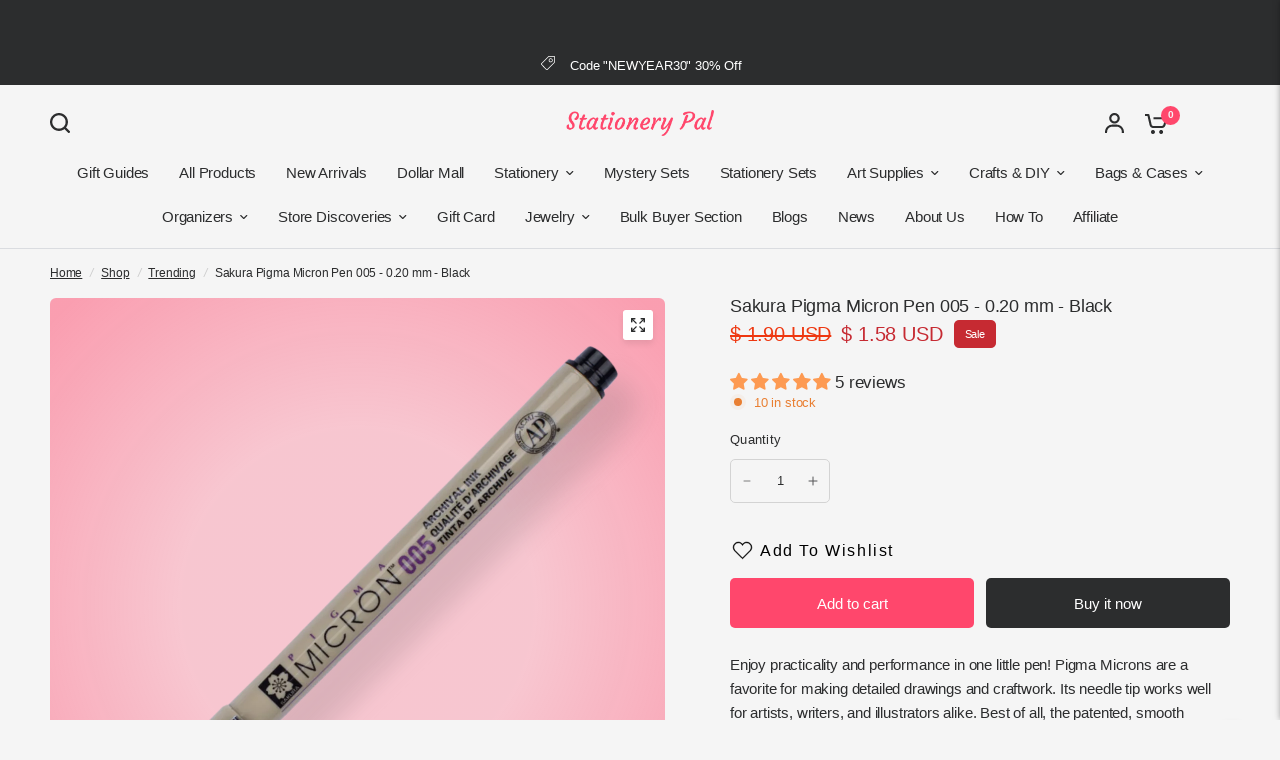

--- FILE ---
content_type: text/html; charset=utf-8
request_url: https://stationerypal.com/recommendations/products?section_id=template--18010134937667__product-recommendations&product_id=4553557082179&limit=6
body_size: 2207
content:
<div id="shopify-section-template--18010134937667__product-recommendations" class="shopify-section section-product-recommendations"><link href="//stationerypal.com/cdn/shop/t/126/assets/product-grid.css?v=82089126330015254991764752006" rel="stylesheet" type="text/css" media="all" /><div class="row">
	<div class="small-12 columns">
		<product-recommendations class="product-recommendations section-spacing-padding section-spacing--disable-top" data-url="/recommendations/products?section_id=template--18010134937667__product-recommendations&product_id=4553557082179&limit=6">
			
				<div class="section-header">
	<div class="section-header--content"><h3 class="section-header--title">
				You may also like

			</h3><div class="section-header--description rte">
				<p>Combine your style with these products</p>
			</div></div></div>
				<ul class="products row no-padding">
					
						<li class="small-6 medium-6 large-3 columns">
							<product-card class="product-card text-left product-card--content-spacing-false product-card--border-false has-shadow--false">
  <figure class="product-featured-image thb-hover">
    <span class="product-card--badges top left">
	

</span>

    
    
    
    
    
    
    
    
    <span class="badge--brand">Use code "BF30"</span>
    <a href="/products/sakura-pigma-micron-pen-01-0-25-mm-black?pr_prod_strat=jac&pr_rec_id=d6f7abb86&pr_rec_pid=4553548103747&pr_ref_pid=4553557082179&pr_seq=uniform" title="Sakura Pigma Micron Pen 01 - 0.25 mm - Black" class="product-featured-image-link aspect-ratio aspect-ratio--adapt" style="--padding-bottom: 100.0%;">
<img class="lazyload no-blur product-secondary-image" width="1300" height="1300" data-sizes="auto" src="//stationerypal.com/cdn/shop/files/SakuraPigmaMicronPen01-0.25mm-Black_86694795-ccf5-476c-acb0-a09ea9689c1c.png?v=1709349775&width=298" data-srcset="//stationerypal.com/cdn/shop/files/SakuraPigmaMicronPen01-0.25mm-Black_86694795-ccf5-476c-acb0-a09ea9689c1c.png?v=1709349775&width=298 298w,//stationerypal.com/cdn/shop/files/SakuraPigmaMicronPen01-0.25mm-Black_86694795-ccf5-476c-acb0-a09ea9689c1c.png?v=1709349775&width=596 596w" fetchpriority="auto" alt="Sakura Pigma Micron Pen 01 - 0.25 mm - Black - Stationery Pal"  />

<img class="lazyload no-blur product-primary-image" width="1300" height="1300" data-sizes="auto" src="//stationerypal.com/cdn/shop/files/SakuraPigmaMicronPen01-0.25mm-Black_1.png?v=1709349775&width=298" data-srcset="//stationerypal.com/cdn/shop/files/SakuraPigmaMicronPen01-0.25mm-Black_1.png?v=1709349775&width=298 298w,//stationerypal.com/cdn/shop/files/SakuraPigmaMicronPen01-0.25mm-Black_1.png?v=1709349775&width=596 596w" fetchpriority="auto" alt="Sakura Pigma Micron Pen 01 - 0.25 mm - Black - Stationery Pal" style="object-position: 50.0% 50.0%;" />
</a>
  </figure>
	<div class="product-card-info"><a href="/products/sakura-pigma-micron-pen-01-0-25-mm-black?pr_prod_strat=jac&pr_rec_id=d6f7abb86&pr_rec_pid=4553548103747&pr_ref_pid=4553557082179&pr_seq=uniform" title="Sakura Pigma Micron Pen 01 - 0.25 mm - Black" class="product-card-title">Sakura Pigma Micron Pen 01 - 0.25 mm - Black</a>

		
<div class="product-card--add-to-cart-button-wrapper">
<span class="price">
		
			<del>
				<span class="amount">
					
						<span class=money>$ 1.70 USD</span>
					
				</span>
			</del>
		
<ins><span class="amount discounted"><span class=money>$ 1.49 USD</span></span></ins>
	<small class="unit-price  hidden">
		<span></span>
    <span class="unit-price-separator">/</span>
		<span>
    </span>
	</small>
</span>
<button class="product-card--add-to-cart-button product-card--add-to-cart-button-simple button accent" data-product-id="32046152089667" data-product-handle="sakura-pigma-micron-pen-01-0-25-mm-black" tabindex="-1" >
					<svg aria-hidden="true" focusable="false" role="presentation" class="spinner" viewBox="0 0 66 66" xmlns="http://www.w3.org/2000/svg">
	<circle class="spinner-path" fill="none" stroke-width="6" cx="33" cy="33" r="30" stroke="var(--color-body)"></circle>
</svg>
                    
					<span class="product-card--add-to-cart-text">
                    <svg width="24" height="20" viewBox="0 0 24 20" fill="none" xmlns="http://www.w3.org/2000/svg">
<path d="M10.974 17.9841C10.974 19.0977 10.0716 20 8.95805 20C7.84447 20 6.94214 19.0977 6.94214 17.9841C6.94214 16.8705 7.84447 15.9682 8.95805 15.9682C10.0716 15.9682 10.974 16.8705 10.974 17.9841Z" fill="var(--color-header-icons, --color-accent)"/>
<path d="M19.1436 17.9841C19.1436 19.0977 18.2413 20 17.1277 20C16.0141 20 15.1118 19.0977 15.1118 17.9841C15.1118 16.8705 16.0141 15.9682 17.1277 15.9682C18.2413 15.9682 19.1436 16.8705 19.1436 17.9841Z" fill="var(--color-header-icons, --color-accent)"/>
<path d="M22.0614 3.12997H9.51503V5.25199H20.7352L19.462 10.6631C19.3843 11.0141 19.1896 11.3286 18.9102 11.555C18.6307 11.7815 18.283 11.9065 17.9235 11.9098H9.22325C8.859 11.9122 8.50518 11.79 8.22003 11.5631C7.93536 11.3362 7.73689 11.0184 7.65826 10.6631L5.43015 0.822281C5.37615 0.588291 5.24447 0.379879 5.05643 0.230674C4.86885 0.0809966 4.63581 0 4.39566 0H0.947388V2.12202H3.54686L5.5893 11.1406C5.77166 11.9662 6.23206 12.7037 6.89377 13.2304C7.55548 13.7566 8.37776 14.0399 9.22325 14.0323H17.9235C18.7643 14.0342 19.5804 13.7481 20.2369 13.2223C20.8934 12.6966 21.3495 11.9619 21.5309 11.1411L23.0959 4.43018C23.1689 4.11519 23.0936 3.78363 22.8923 3.53069C22.6909 3.27776 22.385 3.12997 22.0614 3.12997Z" fill="var(--color-header-icons, --color-accent)"/>
</svg>
                    </span>
                    
				</button>
			</div></div>
</product-card>
						</li>
					
						<li class="small-6 medium-6 large-3 columns">
							<product-card class="product-card text-left product-card--content-spacing-false product-card--border-false has-shadow--false">
  <figure class="product-featured-image thb-hover">
    <span class="product-card--badges top left">
	

</span>

    
    
    
    
    
    
    
    
    <span class="badge--brand">Use code "BF30"</span>
    <a href="/products/sakura-pigma-micron-pen-05-0-45-mm-black?pr_prod_strat=e5_desc&pr_rec_id=d6f7abb86&pr_rec_pid=4553542369347&pr_ref_pid=4553557082179&pr_seq=uniform" title="Sakura Pigma Micron Pen 05 - 0.45 mm - Black" class="product-featured-image-link aspect-ratio aspect-ratio--adapt" style="--padding-bottom: 100.0%;">
<img class="lazyload no-blur product-secondary-image" width="4160" height="4160" data-sizes="auto" src="//stationerypal.com/cdn/shop/files/SakuraPigmaMicronPen05-0.45mm-Black_1.png?v=1709355853&width=298" data-srcset="//stationerypal.com/cdn/shop/files/SakuraPigmaMicronPen05-0.45mm-Black_1.png?v=1709355853&width=298 298w,//stationerypal.com/cdn/shop/files/SakuraPigmaMicronPen05-0.45mm-Black_1.png?v=1709355853&width=596 596w" fetchpriority="auto" alt="Sakura Pigma Micron Pen 05 - 0.45 mm - Black - Stationery Pal"  />

<img class="lazyload no-blur product-primary-image" width="1300" height="1300" data-sizes="auto" src="//stationerypal.com/cdn/shop/files/SakuraPigmaMicronPen05-0.45mm-Black_2.png?v=1709355853&width=298" data-srcset="//stationerypal.com/cdn/shop/files/SakuraPigmaMicronPen05-0.45mm-Black_2.png?v=1709355853&width=298 298w,//stationerypal.com/cdn/shop/files/SakuraPigmaMicronPen05-0.45mm-Black_2.png?v=1709355853&width=596 596w" fetchpriority="auto" alt="Sakura Pigma Micron Pen 05 - 0.45 mm - Black - Stationery Pal" style="object-position: 50.0% 50.0%;" />
</a>
  </figure>
	<div class="product-card-info"><a href="/products/sakura-pigma-micron-pen-05-0-45-mm-black?pr_prod_strat=e5_desc&pr_rec_id=d6f7abb86&pr_rec_pid=4553542369347&pr_ref_pid=4553557082179&pr_seq=uniform" title="Sakura Pigma Micron Pen 05 - 0.45 mm - Black" class="product-card-title">Sakura Pigma Micron Pen 05 - 0.45 mm - Black</a>

		
<div class="product-card--add-to-cart-button-wrapper">
<span class="price">
		
			<del>
				<span class="amount">
					
						<span class=money>$ 1.70 USD</span>
					
				</span>
			</del>
		
<ins><span class="amount discounted"><span class=money>$ 1.49 USD</span></span></ins>
	<small class="unit-price  hidden">
		<span></span>
    <span class="unit-price-separator">/</span>
		<span>
    </span>
	</small>
</span>
<button class="product-card--add-to-cart-button product-card--add-to-cart-button-simple button accent" data-product-id="32046143701059" data-product-handle="sakura-pigma-micron-pen-05-0-45-mm-black" tabindex="-1" >
					<svg aria-hidden="true" focusable="false" role="presentation" class="spinner" viewBox="0 0 66 66" xmlns="http://www.w3.org/2000/svg">
	<circle class="spinner-path" fill="none" stroke-width="6" cx="33" cy="33" r="30" stroke="var(--color-body)"></circle>
</svg>
                    
					<span class="product-card--add-to-cart-text">
                    <svg width="24" height="20" viewBox="0 0 24 20" fill="none" xmlns="http://www.w3.org/2000/svg">
<path d="M10.974 17.9841C10.974 19.0977 10.0716 20 8.95805 20C7.84447 20 6.94214 19.0977 6.94214 17.9841C6.94214 16.8705 7.84447 15.9682 8.95805 15.9682C10.0716 15.9682 10.974 16.8705 10.974 17.9841Z" fill="var(--color-header-icons, --color-accent)"/>
<path d="M19.1436 17.9841C19.1436 19.0977 18.2413 20 17.1277 20C16.0141 20 15.1118 19.0977 15.1118 17.9841C15.1118 16.8705 16.0141 15.9682 17.1277 15.9682C18.2413 15.9682 19.1436 16.8705 19.1436 17.9841Z" fill="var(--color-header-icons, --color-accent)"/>
<path d="M22.0614 3.12997H9.51503V5.25199H20.7352L19.462 10.6631C19.3843 11.0141 19.1896 11.3286 18.9102 11.555C18.6307 11.7815 18.283 11.9065 17.9235 11.9098H9.22325C8.859 11.9122 8.50518 11.79 8.22003 11.5631C7.93536 11.3362 7.73689 11.0184 7.65826 10.6631L5.43015 0.822281C5.37615 0.588291 5.24447 0.379879 5.05643 0.230674C4.86885 0.0809966 4.63581 0 4.39566 0H0.947388V2.12202H3.54686L5.5893 11.1406C5.77166 11.9662 6.23206 12.7037 6.89377 13.2304C7.55548 13.7566 8.37776 14.0399 9.22325 14.0323H17.9235C18.7643 14.0342 19.5804 13.7481 20.2369 13.2223C20.8934 12.6966 21.3495 11.9619 21.5309 11.1411L23.0959 4.43018C23.1689 4.11519 23.0936 3.78363 22.8923 3.53069C22.6909 3.27776 22.385 3.12997 22.0614 3.12997Z" fill="var(--color-header-icons, --color-accent)"/>
</svg>
                    </span>
                    
				</button>
			</div></div>
</product-card>
						</li>
					
						<li class="small-6 medium-6 large-3 columns">
							<product-card class="product-card text-left product-card--content-spacing-false product-card--border-false has-shadow--false">
  <figure class="product-featured-image thb-hover">
    <span class="product-card--badges top left">
	

</span>

    
    
    
    
    
    
    
    
    <span class="badge--brand">Use code "BF30"</span>
    <a href="/products/sakura-pigma-micron-pen-03-0-35-mm-black?pr_prod_strat=jac&pr_rec_id=d6f7abb86&pr_rec_pid=4553543712835&pr_ref_pid=4553557082179&pr_seq=uniform" title="Sakura Pigma Micron Pen 03 - 0.35 mm - Black" class="product-featured-image-link aspect-ratio aspect-ratio--adapt" style="--padding-bottom: 100.0%;">
<img class="lazyload no-blur product-secondary-image" width="1300" height="1300" data-sizes="auto" src="//stationerypal.com/cdn/shop/files/SakuraPigmaMicronPen03-0.35mm-Black_2.png?v=1688715284&width=298" data-srcset="//stationerypal.com/cdn/shop/files/SakuraPigmaMicronPen03-0.35mm-Black_2.png?v=1688715284&width=298 298w,//stationerypal.com/cdn/shop/files/SakuraPigmaMicronPen03-0.35mm-Black_2.png?v=1688715284&width=596 596w" fetchpriority="auto" alt="Sakura Pigma Micron Pen 03 - 0.35 mm - Black - Stationery Pal"  />

<img class="lazyload no-blur product-primary-image" width="1300" height="1300" data-sizes="auto" src="//stationerypal.com/cdn/shop/files/SakuraPigmaMicronPen03-0.35mm-Black_4.png?v=1688715284&width=298" data-srcset="//stationerypal.com/cdn/shop/files/SakuraPigmaMicronPen03-0.35mm-Black_4.png?v=1688715284&width=298 298w,//stationerypal.com/cdn/shop/files/SakuraPigmaMicronPen03-0.35mm-Black_4.png?v=1688715284&width=596 596w" fetchpriority="auto" alt="Sakura Pigma Micron Pen 03 - 0.35 mm - Black - Stationery Pal" style="object-position: 50.0% 50.0%;" />
</a>
  </figure>
	<div class="product-card-info"><a href="/products/sakura-pigma-micron-pen-03-0-35-mm-black?pr_prod_strat=jac&pr_rec_id=d6f7abb86&pr_rec_pid=4553543712835&pr_ref_pid=4553557082179&pr_seq=uniform" title="Sakura Pigma Micron Pen 03 - 0.35 mm - Black" class="product-card-title">Sakura Pigma Micron Pen 03 - 0.35 mm - Black</a>

		
<div class="product-card--add-to-cart-button-wrapper">
<span class="price">
		
			<del>
				<span class="amount">
					
						<span class=money>$ 1.70 USD</span>
					
				</span>
			</del>
		
<ins><span class="amount discounted"><span class=money>$ 1.49 USD</span></span></ins>
	<small class="unit-price  hidden">
		<span></span>
    <span class="unit-price-separator">/</span>
		<span>
    </span>
	</small>
</span>
<button class="product-card--add-to-cart-button product-card--add-to-cart-button-simple button accent" data-product-id="32046146715715" data-product-handle="sakura-pigma-micron-pen-03-0-35-mm-black" tabindex="-1" >
					<svg aria-hidden="true" focusable="false" role="presentation" class="spinner" viewBox="0 0 66 66" xmlns="http://www.w3.org/2000/svg">
	<circle class="spinner-path" fill="none" stroke-width="6" cx="33" cy="33" r="30" stroke="var(--color-body)"></circle>
</svg>
                    
					<span class="product-card--add-to-cart-text">
                    <svg width="24" height="20" viewBox="0 0 24 20" fill="none" xmlns="http://www.w3.org/2000/svg">
<path d="M10.974 17.9841C10.974 19.0977 10.0716 20 8.95805 20C7.84447 20 6.94214 19.0977 6.94214 17.9841C6.94214 16.8705 7.84447 15.9682 8.95805 15.9682C10.0716 15.9682 10.974 16.8705 10.974 17.9841Z" fill="var(--color-header-icons, --color-accent)"/>
<path d="M19.1436 17.9841C19.1436 19.0977 18.2413 20 17.1277 20C16.0141 20 15.1118 19.0977 15.1118 17.9841C15.1118 16.8705 16.0141 15.9682 17.1277 15.9682C18.2413 15.9682 19.1436 16.8705 19.1436 17.9841Z" fill="var(--color-header-icons, --color-accent)"/>
<path d="M22.0614 3.12997H9.51503V5.25199H20.7352L19.462 10.6631C19.3843 11.0141 19.1896 11.3286 18.9102 11.555C18.6307 11.7815 18.283 11.9065 17.9235 11.9098H9.22325C8.859 11.9122 8.50518 11.79 8.22003 11.5631C7.93536 11.3362 7.73689 11.0184 7.65826 10.6631L5.43015 0.822281C5.37615 0.588291 5.24447 0.379879 5.05643 0.230674C4.86885 0.0809966 4.63581 0 4.39566 0H0.947388V2.12202H3.54686L5.5893 11.1406C5.77166 11.9662 6.23206 12.7037 6.89377 13.2304C7.55548 13.7566 8.37776 14.0399 9.22325 14.0323H17.9235C18.7643 14.0342 19.5804 13.7481 20.2369 13.2223C20.8934 12.6966 21.3495 11.9619 21.5309 11.1411L23.0959 4.43018C23.1689 4.11519 23.0936 3.78363 22.8923 3.53069C22.6909 3.27776 22.385 3.12997 22.0614 3.12997Z" fill="var(--color-header-icons, --color-accent)"/>
</svg>
                    </span>
                    
				</button>
			</div></div>
</product-card>
						</li>
					
						<li class="small-6 medium-6 large-3 columns">
							<product-card class="product-card text-left product-card--content-spacing-false product-card--border-false has-shadow--false">
  <figure class="product-featured-image thb-hover">
    <span class="product-card--badges top left">
	

</span>

    
    
    
    
    
    
    
    
    <span class="badge--brand">Use code "BF30"</span>
    <a href="/products/sakura-pigma-micron-pen-003-0-15-mm-black?pr_prod_strat=e5_desc&pr_rec_id=d6f7abb86&pr_rec_pid=4553559179331&pr_ref_pid=4553557082179&pr_seq=uniform" title="Sakura Pigma Micron Pen 003 - 0.15 mm - Black" class="product-featured-image-link aspect-ratio aspect-ratio--adapt" style="--padding-bottom: 100.0%;">
<img class="lazyload no-blur product-secondary-image" width="1300" height="1300" data-sizes="auto" src="//stationerypal.com/cdn/shop/files/SakuraPigmaMicronPen003-0.15mm-Black_3.png?v=1725778097&width=298" data-srcset="//stationerypal.com/cdn/shop/files/SakuraPigmaMicronPen003-0.15mm-Black_3.png?v=1725778097&width=298 298w,//stationerypal.com/cdn/shop/files/SakuraPigmaMicronPen003-0.15mm-Black_3.png?v=1725778097&width=596 596w" fetchpriority="auto" alt="Sakura Pigma Micron Pen 003 - 0.15 mm - Black - Stationery Pal"  />

<img class="lazyload no-blur product-primary-image" width="1300" height="1300" data-sizes="auto" src="//stationerypal.com/cdn/shop/files/SakuraPigmaMicronPen003-0.15mm-Black_1.png?v=1725778097&width=298" data-srcset="//stationerypal.com/cdn/shop/files/SakuraPigmaMicronPen003-0.15mm-Black_1.png?v=1725778097&width=298 298w,//stationerypal.com/cdn/shop/files/SakuraPigmaMicronPen003-0.15mm-Black_1.png?v=1725778097&width=596 596w" fetchpriority="auto" alt="Sakura Pigma Micron Pen 003 - 0.15 mm - Black - Stationery Pal" style="object-position: 50.0% 50.0%;" />
</a>
  </figure>
	<div class="product-card-info"><a href="/products/sakura-pigma-micron-pen-003-0-15-mm-black?pr_prod_strat=e5_desc&pr_rec_id=d6f7abb86&pr_rec_pid=4553559179331&pr_ref_pid=4553557082179&pr_seq=uniform" title="Sakura Pigma Micron Pen 003 - 0.15 mm - Black" class="product-card-title">Sakura Pigma Micron Pen 003 - 0.15 mm - Black</a>

		
<div class="product-card--add-to-cart-button-wrapper">
<span class="price">
		
			<del>
				<span class="amount">
					
						<span class=money>$ 2.30 USD</span>
					
				</span>
			</del>
		
<ins><span class="amount discounted"><span class=money>$ 2.20 USD</span></span></ins>
	<small class="unit-price  hidden">
		<span></span>
    <span class="unit-price-separator">/</span>
		<span>
    </span>
	</small>
</span>
<button class="product-card--add-to-cart-button product-card--add-to-cart-button-simple button accent" data-product-id="32046165622851" data-product-handle="sakura-pigma-micron-pen-003-0-15-mm-black" tabindex="-1" >
					<svg aria-hidden="true" focusable="false" role="presentation" class="spinner" viewBox="0 0 66 66" xmlns="http://www.w3.org/2000/svg">
	<circle class="spinner-path" fill="none" stroke-width="6" cx="33" cy="33" r="30" stroke="var(--color-body)"></circle>
</svg>
                    
					<span class="product-card--add-to-cart-text">
                    <svg width="24" height="20" viewBox="0 0 24 20" fill="none" xmlns="http://www.w3.org/2000/svg">
<path d="M10.974 17.9841C10.974 19.0977 10.0716 20 8.95805 20C7.84447 20 6.94214 19.0977 6.94214 17.9841C6.94214 16.8705 7.84447 15.9682 8.95805 15.9682C10.0716 15.9682 10.974 16.8705 10.974 17.9841Z" fill="var(--color-header-icons, --color-accent)"/>
<path d="M19.1436 17.9841C19.1436 19.0977 18.2413 20 17.1277 20C16.0141 20 15.1118 19.0977 15.1118 17.9841C15.1118 16.8705 16.0141 15.9682 17.1277 15.9682C18.2413 15.9682 19.1436 16.8705 19.1436 17.9841Z" fill="var(--color-header-icons, --color-accent)"/>
<path d="M22.0614 3.12997H9.51503V5.25199H20.7352L19.462 10.6631C19.3843 11.0141 19.1896 11.3286 18.9102 11.555C18.6307 11.7815 18.283 11.9065 17.9235 11.9098H9.22325C8.859 11.9122 8.50518 11.79 8.22003 11.5631C7.93536 11.3362 7.73689 11.0184 7.65826 10.6631L5.43015 0.822281C5.37615 0.588291 5.24447 0.379879 5.05643 0.230674C4.86885 0.0809966 4.63581 0 4.39566 0H0.947388V2.12202H3.54686L5.5893 11.1406C5.77166 11.9662 6.23206 12.7037 6.89377 13.2304C7.55548 13.7566 8.37776 14.0399 9.22325 14.0323H17.9235C18.7643 14.0342 19.5804 13.7481 20.2369 13.2223C20.8934 12.6966 21.3495 11.9619 21.5309 11.1411L23.0959 4.43018C23.1689 4.11519 23.0936 3.78363 22.8923 3.53069C22.6909 3.27776 22.385 3.12997 22.0614 3.12997Z" fill="var(--color-header-icons, --color-accent)"/>
</svg>
                    </span>
                    
				</button>
			</div></div>
</product-card>
						</li>
					
						<li class="small-6 medium-6 large-3 columns">
							<product-card class="product-card text-left product-card--content-spacing-false product-card--border-false has-shadow--false">
  <figure class="product-featured-image thb-hover">
    <span class="product-card--badges top left">
	

</span>

    
    
    
    
    
    
    
    
    <span class="badge--brand">Use code "BF30"</span>
    <a href="/products/sakura-pigma-micron-pen-08-0-50-mm-black?pr_prod_strat=jac&pr_rec_id=d6f7abb86&pr_rec_pid=4553541943363&pr_ref_pid=4553557082179&pr_seq=uniform" title="Sakura Pigma Micron Pen 08 - 0.50 mm - Black" class="product-featured-image-link aspect-ratio aspect-ratio--adapt" style="--padding-bottom: 100.0%;">
<img class="lazyload no-blur product-secondary-image" width="1300" height="1300" data-sizes="auto" src="//stationerypal.com/cdn/shop/files/SakuraPigmaMicronPen08-0.50mm-Black_2.png?v=1709347021&width=298" data-srcset="//stationerypal.com/cdn/shop/files/SakuraPigmaMicronPen08-0.50mm-Black_2.png?v=1709347021&width=298 298w,//stationerypal.com/cdn/shop/files/SakuraPigmaMicronPen08-0.50mm-Black_2.png?v=1709347021&width=596 596w" fetchpriority="auto" alt="Sakura Pigma Micron Pen 08 - 0.50 mm - Black - Stationery Pal"  />

<img class="lazyload no-blur product-primary-image" width="1300" height="1300" data-sizes="auto" src="//stationerypal.com/cdn/shop/files/SakuraPigmaMicronPen08-0.50mm-Black_1.png?v=1709347021&width=298" data-srcset="//stationerypal.com/cdn/shop/files/SakuraPigmaMicronPen08-0.50mm-Black_1.png?v=1709347021&width=298 298w,//stationerypal.com/cdn/shop/files/SakuraPigmaMicronPen08-0.50mm-Black_1.png?v=1709347021&width=596 596w" fetchpriority="auto" alt="Sakura Pigma Micron Pen 08 - 0.50 mm - Black - Stationery Pal" style="object-position: 50.0% 50.0%;" />
</a>
  </figure>
	<div class="product-card-info"><a href="/products/sakura-pigma-micron-pen-08-0-50-mm-black?pr_prod_strat=jac&pr_rec_id=d6f7abb86&pr_rec_pid=4553541943363&pr_ref_pid=4553557082179&pr_seq=uniform" title="Sakura Pigma Micron Pen 08 - 0.50 mm - Black" class="product-card-title">Sakura Pigma Micron Pen 08 - 0.50 mm - Black</a>

		
<div class="product-card--add-to-cart-button-wrapper">
<span class="price">
		
			<del>
				<span class="amount">
					
						<span class=money>$ 1.70 USD</span>
					
				</span>
			</del>
		
<ins><span class="amount discounted"><span class=money>$ 1.49 USD</span></span></ins>
	<small class="unit-price  hidden">
		<span></span>
    <span class="unit-price-separator">/</span>
		<span>
    </span>
	</small>
</span>
<button class="product-card--add-to-cart-button product-card--add-to-cart-button-simple button accent" data-product-id="32046142062659" data-product-handle="sakura-pigma-micron-pen-08-0-50-mm-black" tabindex="-1" >
					<svg aria-hidden="true" focusable="false" role="presentation" class="spinner" viewBox="0 0 66 66" xmlns="http://www.w3.org/2000/svg">
	<circle class="spinner-path" fill="none" stroke-width="6" cx="33" cy="33" r="30" stroke="var(--color-body)"></circle>
</svg>
                    
					<span class="product-card--add-to-cart-text">
                    <svg width="24" height="20" viewBox="0 0 24 20" fill="none" xmlns="http://www.w3.org/2000/svg">
<path d="M10.974 17.9841C10.974 19.0977 10.0716 20 8.95805 20C7.84447 20 6.94214 19.0977 6.94214 17.9841C6.94214 16.8705 7.84447 15.9682 8.95805 15.9682C10.0716 15.9682 10.974 16.8705 10.974 17.9841Z" fill="var(--color-header-icons, --color-accent)"/>
<path d="M19.1436 17.9841C19.1436 19.0977 18.2413 20 17.1277 20C16.0141 20 15.1118 19.0977 15.1118 17.9841C15.1118 16.8705 16.0141 15.9682 17.1277 15.9682C18.2413 15.9682 19.1436 16.8705 19.1436 17.9841Z" fill="var(--color-header-icons, --color-accent)"/>
<path d="M22.0614 3.12997H9.51503V5.25199H20.7352L19.462 10.6631C19.3843 11.0141 19.1896 11.3286 18.9102 11.555C18.6307 11.7815 18.283 11.9065 17.9235 11.9098H9.22325C8.859 11.9122 8.50518 11.79 8.22003 11.5631C7.93536 11.3362 7.73689 11.0184 7.65826 10.6631L5.43015 0.822281C5.37615 0.588291 5.24447 0.379879 5.05643 0.230674C4.86885 0.0809966 4.63581 0 4.39566 0H0.947388V2.12202H3.54686L5.5893 11.1406C5.77166 11.9662 6.23206 12.7037 6.89377 13.2304C7.55548 13.7566 8.37776 14.0399 9.22325 14.0323H17.9235C18.7643 14.0342 19.5804 13.7481 20.2369 13.2223C20.8934 12.6966 21.3495 11.9619 21.5309 11.1411L23.0959 4.43018C23.1689 4.11519 23.0936 3.78363 22.8923 3.53069C22.6909 3.27776 22.385 3.12997 22.0614 3.12997Z" fill="var(--color-header-icons, --color-accent)"/>
</svg>
                    </span>
                    
				</button>
			</div></div>
</product-card>
						</li>
					
						<li class="small-6 medium-6 large-3 columns">
							<product-card class="product-card text-left product-card--content-spacing-false product-card--border-false has-shadow--false">
  <figure class="product-featured-image thb-hover">
    <span class="product-card--badges top left">
	

</span>

    
    
    
    
    
    
    
    
    <span class="badge--brand">Use code "BF30"</span>
    <a href="/products/sakura-pigma-brush-pen-black?pr_prod_strat=e5_desc&pr_rec_id=d6f7abb86&pr_rec_pid=6538574397507&pr_ref_pid=4553557082179&pr_seq=uniform" title="Sakura Pigma Brush Pen - Black" class="product-featured-image-link aspect-ratio aspect-ratio--adapt" style="--padding-bottom: 100.0%;">
<img class="lazyload no-blur product-secondary-image" width="4100" height="4100" data-sizes="auto" src="//stationerypal.com/cdn/shop/files/2_111ec4e3-04d3-44dc-8fa1-651b2998b2e0.png?v=1719393550&width=298" data-srcset="//stationerypal.com/cdn/shop/files/2_111ec4e3-04d3-44dc-8fa1-651b2998b2e0.png?v=1719393550&width=298 298w,//stationerypal.com/cdn/shop/files/2_111ec4e3-04d3-44dc-8fa1-651b2998b2e0.png?v=1719393550&width=596 596w" fetchpriority="auto" alt="Sakura Pigma Brush Pen - Black - Stationery Pal"  />

<img class="lazyload no-blur product-primary-image" width="4100" height="4100" data-sizes="auto" src="//stationerypal.com/cdn/shop/files/1_7ed5fa7c-9a2c-4bae-a8f4-15f7c6bc4d05.png?v=1719393550&width=298" data-srcset="//stationerypal.com/cdn/shop/files/1_7ed5fa7c-9a2c-4bae-a8f4-15f7c6bc4d05.png?v=1719393550&width=298 298w,//stationerypal.com/cdn/shop/files/1_7ed5fa7c-9a2c-4bae-a8f4-15f7c6bc4d05.png?v=1719393550&width=596 596w" fetchpriority="auto" alt="Sakura Pigma Brush Pen - Black - Stationery Pal" style="object-position: 50.0% 50.0%;" />
</a>
  </figure>
	<div class="product-card-info"><a href="/products/sakura-pigma-brush-pen-black?pr_prod_strat=e5_desc&pr_rec_id=d6f7abb86&pr_rec_pid=6538574397507&pr_ref_pid=4553557082179&pr_seq=uniform" title="Sakura Pigma Brush Pen - Black" class="product-card-title">Sakura Pigma Brush Pen - Black</a>

		
<div class="product-card--add-to-cart-button-wrapper">
<span class="price">
		
			<del>
				<span class="amount">
					
						<span class=money>$ 3.10 USD</span>
					
				</span>
			</del>
		
<ins><span class="amount discounted"><span class=money>$ 2.94 USD</span></span></ins>
	<small class="unit-price  hidden">
		<span></span>
    <span class="unit-price-separator">/</span>
		<span>
    </span>
	</small>
</span>
<button class="product-card--add-to-cart-button product-card--add-to-cart-button-simple button accent" data-product-id="39260543975491" data-product-handle="sakura-pigma-brush-pen-black" tabindex="-1" >
					<svg aria-hidden="true" focusable="false" role="presentation" class="spinner" viewBox="0 0 66 66" xmlns="http://www.w3.org/2000/svg">
	<circle class="spinner-path" fill="none" stroke-width="6" cx="33" cy="33" r="30" stroke="var(--color-body)"></circle>
</svg>
                    
					<span class="product-card--add-to-cart-text">
                    <svg width="24" height="20" viewBox="0 0 24 20" fill="none" xmlns="http://www.w3.org/2000/svg">
<path d="M10.974 17.9841C10.974 19.0977 10.0716 20 8.95805 20C7.84447 20 6.94214 19.0977 6.94214 17.9841C6.94214 16.8705 7.84447 15.9682 8.95805 15.9682C10.0716 15.9682 10.974 16.8705 10.974 17.9841Z" fill="var(--color-header-icons, --color-accent)"/>
<path d="M19.1436 17.9841C19.1436 19.0977 18.2413 20 17.1277 20C16.0141 20 15.1118 19.0977 15.1118 17.9841C15.1118 16.8705 16.0141 15.9682 17.1277 15.9682C18.2413 15.9682 19.1436 16.8705 19.1436 17.9841Z" fill="var(--color-header-icons, --color-accent)"/>
<path d="M22.0614 3.12997H9.51503V5.25199H20.7352L19.462 10.6631C19.3843 11.0141 19.1896 11.3286 18.9102 11.555C18.6307 11.7815 18.283 11.9065 17.9235 11.9098H9.22325C8.859 11.9122 8.50518 11.79 8.22003 11.5631C7.93536 11.3362 7.73689 11.0184 7.65826 10.6631L5.43015 0.822281C5.37615 0.588291 5.24447 0.379879 5.05643 0.230674C4.86885 0.0809966 4.63581 0 4.39566 0H0.947388V2.12202H3.54686L5.5893 11.1406C5.77166 11.9662 6.23206 12.7037 6.89377 13.2304C7.55548 13.7566 8.37776 14.0399 9.22325 14.0323H17.9235C18.7643 14.0342 19.5804 13.7481 20.2369 13.2223C20.8934 12.6966 21.3495 11.9619 21.5309 11.1411L23.0959 4.43018C23.1689 4.11519 23.0936 3.78363 22.8923 3.53069C22.6909 3.27776 22.385 3.12997 22.0614 3.12997Z" fill="var(--color-header-icons, --color-accent)"/>
</svg>
                    </span>
                    
				</button>
			</div></div>
</product-card>
						</li>
					
				</ul>
			
		</product-recommendations>
	</div>
</div>

</div>

--- FILE ---
content_type: text/html; charset=utf-8
request_url: https://www.google.com/recaptcha/api2/aframe
body_size: 107
content:
<!DOCTYPE HTML><html><head><meta http-equiv="content-type" content="text/html; charset=UTF-8"></head><body><script nonce="qG1SR_-f_sO4h5u-Nplnrg">/** Anti-fraud and anti-abuse applications only. See google.com/recaptcha */ try{var clients={'sodar':'https://pagead2.googlesyndication.com/pagead/sodar?'};window.addEventListener("message",function(a){try{if(a.source===window.parent){var b=JSON.parse(a.data);var c=clients[b['id']];if(c){var d=document.createElement('img');d.src=c+b['params']+'&rc='+(localStorage.getItem("rc::a")?sessionStorage.getItem("rc::b"):"");window.document.body.appendChild(d);sessionStorage.setItem("rc::e",parseInt(sessionStorage.getItem("rc::e")||0)+1);localStorage.setItem("rc::h",'1769013854435');}}}catch(b){}});window.parent.postMessage("_grecaptcha_ready", "*");}catch(b){}</script></body></html>